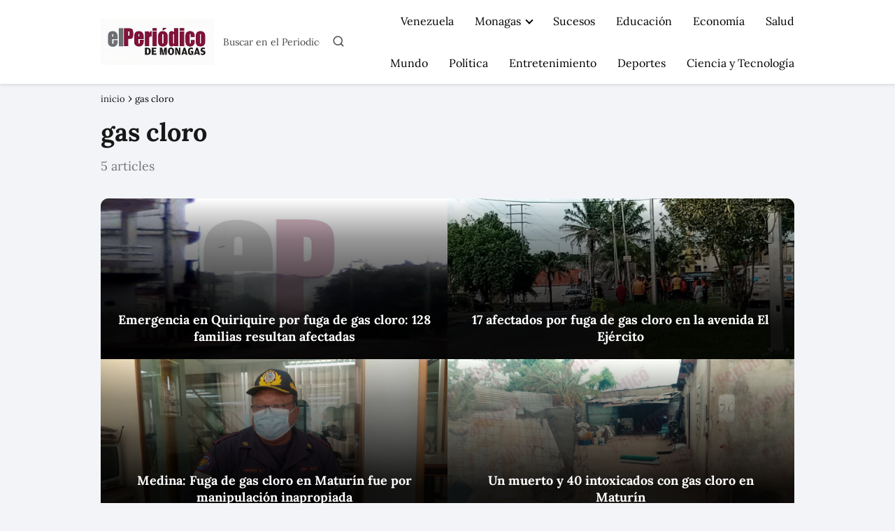

--- FILE ---
content_type: text/html; charset=UTF-8
request_url: https://elperiodicodemonagas.com.ve/tag/gas-cloro/
body_size: 15290
content:
<!DOCTYPE html><html lang="es" ><head><script data-no-optimize="1" type="09b64a0bce198e1defd3628e-text/javascript">var litespeed_docref=sessionStorage.getItem("litespeed_docref");litespeed_docref&&(Object.defineProperty(document,"referrer",{get:function(){return litespeed_docref}}),sessionStorage.removeItem("litespeed_docref"));</script> <meta charset="UTF-8"><meta name="viewport" content="width=device-width, initial-scale=1.0, maximum-scale=2.0"><meta name='robots' content='noindex, follow'/><title>gas cloro archivos - El Periódico de Monagas Noticias de Maturín Monagas Venezuela.</title><meta property="og:locale" content="es_ES"/><meta property="og:type" content="article"/><meta property="og:title" content="gas cloro archivos - El Periódico de Monagas Noticias de Maturín Monagas Venezuela."/><meta property="og:url" content="https://elperiodicodemonagas.com.ve/tag/gas-cloro/"/><meta property="og:site_name" content="El Periódico de Monagas Noticias de Maturín Monagas Venezuela."/><meta name="twitter:card" content="summary_large_image"/> <script type="application/ld+json" class="yoast-schema-graph">{"@context":"https://schema.org","@graph":[{"@type":"CollectionPage","@id":"https://elperiodicodemonagas.com.ve/tag/gas-cloro/","url":"https://elperiodicodemonagas.com.ve/tag/gas-cloro/","name":"gas cloro archivos - El Periódico de Monagas Noticias de Maturín Monagas Venezuela.","isPartOf":{"@id":"https://elperiodicodemonagas.com.ve/#website"},"primaryImageOfPage":{"@id":"https://elperiodicodemonagas.com.ve/tag/gas-cloro/#primaryimage"},"image":{"@id":"https://elperiodicodemonagas.com.ve/tag/gas-cloro/#primaryimage"},"thumbnailUrl":"https://elperiodicodemonagas.com.ve/wp-content/uploads/2022/10/quiriquire-.jpg","inLanguage":"es"},{"@type":"ImageObject","inLanguage":"es","@id":"https://elperiodicodemonagas.com.ve/tag/gas-cloro/#primaryimage","url":"https://elperiodicodemonagas.com.ve/wp-content/uploads/2022/10/quiriquire-.jpg","contentUrl":"https://elperiodicodemonagas.com.ve/wp-content/uploads/2022/10/quiriquire-.jpg","width":1200,"height":554},{"@type":"WebSite","@id":"https://elperiodicodemonagas.com.ve/#website","url":"https://elperiodicodemonagas.com.ve/","name":"El Periódico de Monagas Noticias de Maturín Monagas Venezuela.","description":"Últimas noticias sobre Noticias Recientes en elperiodicodemonagas.com.ve ✅ Últimas noticias, fotos e información sobre Noticias Reciente","publisher":{"@id":"https://elperiodicodemonagas.com.ve/#organization"},"potentialAction":[{"@type":"SearchAction","target":{"@type":"EntryPoint","urlTemplate":"https://elperiodicodemonagas.com.ve/?s={search_term_string}"},"query-input":{"@type":"PropertyValueSpecification","valueRequired":true,"valueName":"search_term_string"}}],"inLanguage":"es"},{"@type":"Organization","@id":"https://elperiodicodemonagas.com.ve/#organization","name":"El Periódico de Monagas","url":"https://elperiodicodemonagas.com.ve/","logo":{"@type":"ImageObject","inLanguage":"es","@id":"https://elperiodicodemonagas.com.ve/#/schema/logo/image/","url":"https://elperiodicodemonagas.com.ve/wp-content/uploads/2020/09/logo-oscuro.png","contentUrl":"https://elperiodicodemonagas.com.ve/wp-content/uploads/2020/09/logo-oscuro.png","width":368,"height":65,"caption":"El Periódico de Monagas"},"image":{"@id":"https://elperiodicodemonagas.com.ve/#/schema/logo/image/"}}]}</script> <link rel="alternate" type="application/rss+xml" title="El Periódico de Monagas Noticias de Maturín Monagas Venezuela. &raquo; Feed" href="https://elperiodicodemonagas.com.ve/feed/"/><link rel="alternate" type="application/rss+xml" title="El Periódico de Monagas Noticias de Maturín Monagas Venezuela. &raquo; Feed de los comentarios" href="https://elperiodicodemonagas.com.ve/comments/feed/"/><link rel="alternate" type="application/rss+xml" title="El Periódico de Monagas Noticias de Maturín Monagas Venezuela. &raquo; Etiqueta gas cloro del feed" href="https://elperiodicodemonagas.com.ve/tag/gas-cloro/feed/"/><style id='wp-img-auto-sizes-contain-inline-css' type='text/css'>img:is([sizes=auto i],[sizes^="auto," i]){contain-intrinsic-size:3000px 1500px}/*# sourceURL=wp-img-auto-sizes-contain-inline-css */</style><link data-optimized="2" rel="stylesheet" href="https://elperiodicodemonagas.com.ve/wp-content/litespeed/css/a2be74b143a898e394eb32c79ea1490c.css?ver=2fffb" /><style id='classic-theme-styles-inline-css' type='text/css'>/*! This file is auto-generated */.wp-block-button__link{color:#fff;background-color:#32373c;border-radius:9999px;box-shadow:none;text-decoration:none;padding:calc(.667em + 2px) calc(1.333em + 2px);font-size:1.125em}.wp-block-file__button{background:#32373c;color:#fff;text-decoration:none}/*# sourceURL=/wp-includes/css/classic-themes.min.css */</style><style id='asap-style-inline-css' type='text/css'>body {font-family: 'Lora', sans-serif !important;background: #F3F4F8;font-weight: 400 !important;}h1,h2,h3,h4,h5,h6 {font-family: 'Lora', sans-serif !important;font-weight: 700;line-height: 1.3;}h1 {color:#181818}h2,h5,h6{color:#181818}h3{color:#181818}h4{color:#181818}.home-categories .article-loop:hover h3,.home-categories .article-loop:hover p {color:#181818 !important;}.grid-container .grid-item h2 {font-family: 'Poppins', sans-serif !important;font-weight: 700;font-size: 25px !important;line-height: 1.3;}.design-3 .grid-container .grid-item h2,.design-3 .grid-container .grid-item h2 {font-size: 25px !important;}.home-categories h2 {font-family: 'Poppins', sans-serif !important;font-weight: 700;font-size: calc(25px - 4px) !important;line-height: 1.3;}.home-categories .featured-post h3 {font-family: 'Poppins', sans-serif !important;font-weight: 700 !important;font-size: 25px !important;line-height: 1.3;}.home-categories .article-loop h3,.home-categories .regular-post h3 {font-family: 'Poppins', sans-serif !important;font-weight: 300 !important;}.home-categories .regular-post h3 {font-size: calc(18px - 1px) !important;}.home-categories .article-loop h3,.design-3 .home-categories .regular-post h3 {font-size: 18px !important;}.article-loop p,.article-loop h2,.article-loop h3,.article-loop h4,.article-loop span.entry-title, .related-posts p,.last-post-sidebar p,.woocommerce-loop-product__title {font-family: 'Lora', sans-serif !important;font-size: 18px !important;font-weight: 400 !important;}.article-loop-featured p,.article-loop-featured h2,.article-loop-featured h3 {font-family: 'Lora', sans-serif !important;font-size: 18px !important;font-weight: bold !important;}.article-loop .show-extract p,.article-loop .show-extract span {font-family: 'Lora', sans-serif !important;font-weight: 400 !important;}.home-categories .content-area .show-extract p {font-size: calc(18px - 2px) !important;}a {color: #841439;}.the-content .post-index span,.des-category .post-index span {font-size:18px;}.the-content .post-index li,.the-content .post-index a,.des-category .post-index li,.des-category .post-index a,.comment-respond > p > span > a,.asap-pros-cons-title span,.asap-pros-cons ul li span,.woocommerce #reviews #comments ol.commentlist li .comment-text p,.woocommerce #review_form #respond p,.woocommerce .comment-reply-title,.woocommerce form .form-row label, .woocommerce-page form .form-row label {font-size: calc(18px - 2px);}.content-tags a,.tagcloud a {border:1px solid #841439;}.content-tags a:hover,.tagcloud a:hover {color: #84143999;}p,.the-content ul li,.the-content ol li,.content-wc ul li.content-wc ol li {color: #181818;font-size: 18px;line-height: 1.6;}.comment-author cite,.primary-sidebar ul li a,.woocommerce ul.products li.product .price,span.asap-author,.content-cluster .show-extract span,.home-categories h2 a {color: #181818;}.comment-body p,#commentform input,#commentform textarea{font-size: calc(18px - 2px);}.social-title,.primary-sidebar ul li a {font-size: calc(18px - 3px);}.breadcrumb a,.breadcrumb span,.woocommerce .woocommerce-breadcrumb {font-size: calc(18px - 5px);}.content-footer p,.content-footer li,.content-footer .widget-bottom-area,.search-header input:not([type=submit]):not([type=radio]):not([type=checkbox]):not([type=file]) {font-size: calc(18px - 4px) !important;}.search-header input:not([type=submit]):not([type=radio]):not([type=checkbox]):not([type=file]) {border:1px solid #00000026 !important;}h1 {font-size: 38px;}.archive .content-loop h1 {font-size: calc(38px - 2px);}.asap-hero h1 {font-size: 32px;}h2 {font-size: 32px;}h3 {font-size: 28px;}h4 {font-size: 23px;}.site-header,#cookiesbox {background: #ffffff;}.site-header-wc a span.count-number {border:1px solid #000000;}.content-footer {background: #841439;}.comment-respond > p,.area-comentarios ol > p,.error404 .content-loop p + p,.search .content-loop .search-home + p {border-bottom:1px solid #841439}.home-categories h2:after,.toc-rapida__item.is-active::before {background: #841439}.pagination a,.nav-links a,.woocommerce #respond input#submit,.woocommerce a.button, .woocommerce button.button,.woocommerce input.button,.woocommerce #respond input#submit.alt,.woocommerce a.button.alt,.woocommerce button.button.alt,.woocommerce input.button.alt,.wpcf7-form input.wpcf7-submit,.woocommerce-pagination .page-numbers a,.woocommerce-pagination .page-numbers span {background: #841439;color: #FFFFFF !important;}.woocommerce div.product .woocommerce-tabs ul.tabs li.active {border-bottom: 2px solid #841439;}.pagination a:hover,.nav-links a:hover,.woocommerce-pagination .page-numbers a:hover,.woocommerce-pagination .page-numbers span:hover {background: #841439B3;}.woocommerce-pagination .page-numbers .current {background: #F3F4F8;color: #181818 !important;}.article-loop a span.entry-title{color:#181818 !important;}.article-loop a:hover p,.article-loop a:hover h2,.article-loop a:hover h3,.article-loop a:hover span.entry-title,.home-categories-h2 h2 a:hover {color: #841439 !important;}.article-loop.custom-links a:hover span.entry-title,.asap-loop-horizontal .article-loop a:hover span.entry-title {color: #181818 !important;}#commentform input,#commentform textarea {border: 2px solid #841439;font-weight: 400 !important;}.content-loop,.content-loop-design {max-width: 1024px;}.site-header-content,.site-header-content-top {max-width: 1024px;}.content-footer {max-width: calc(1024px - 32px); }.content-footer-social {background: #8414391A;}.content-single {max-width: 1024px;}.content-page {max-width: 1024px;}.content-wc {max-width: 980px;}.reply a,.go-top {background: #841439;color: #FFFFFF;}.reply a {border: 2px solid #841439;}#commentform input[type=submit] {background: #841439;color: #FFFFFF;}.site-header a,header,header label,.site-name h1 {color: #000000;}.content-footer a,.content-footer p,.content-footer .widget-area,.content-footer .widget-content-footer-bottom {color: #000000;}header .line {background: #000000;}.site-logo img {max-width: 300px;width:100%;}.content-footer .logo-footer img {max-width: 160px;}.search-header {margin-left: 0px;}.primary-sidebar {width:300px;}p.sidebar-title {font-size:calc(18px + 1px);}.comment-respond > p,.area-comentarios ol > p,.asap-subtitle,.asap-subtitle p {font-size:calc(18px + 2px);}.popular-post-sidebar ol a {color:#181818;font-size:calc(18px - 2px);}.popular-post-sidebar ol li:before,.primary-sidebar div ul li:before {border-color: #841439;}.search-form input[type=submit] {background:#ffffff;}.search-form {border:2px solid #841439;}.sidebar-title:after {background:#841439;}.single-nav .nav-prev a:before, .single-nav .nav-next a:before {border-color:#841439;}.single-nav a {color:#181818;font-size:calc(18px - 3px);}.the-content .post-index {border-top:2px solid #841439;}.the-content .post-index #show-table {color:#841439;font-size: calc(18px - 3px);font-weight: 400;}.the-content .post-index .btn-show {font-size: calc(18px - 3px) !important;}.search-header form {width:200px;}.site-header .site-header-wc svg {stroke:#000000;}.item-featured {color:#dd3333;background:#e88330;}.item-new {color:#FFFFFF;background:#e83030;}.asap-style1.asap-popular ol li:before {border:1px solid #181818;}.asap-style2.asap-popular ol li:before {border:2px solid #841439;}.category-filters a.checked .checkbox {background-color: #841439; border-color: #841439;background-image: url('data:image/svg+xml;charset=UTF-8,<svg viewBox="0 0 16 16" fill="%23FFFFFF" xmlns="http://www.w3.org/2000/svg"><path d="M5.5 11.793l-3.646-3.647.708-.707L5.5 10.379l6.646-6.647.708.707-7.354 7.354z"/></svg>');}.category-filters a:hover .checkbox {border-color: #841439;}.design-2 .content-area.latest-post-container,.design-3 .regular-posts {grid-template-columns: repeat(2, 1fr);}.checkbox .check-table svg {stroke:#841439;}.content-area .article-loop-featured:nth-child(4),.content-cluster .article-loop-featured:nth-child(4){margin-bottom:3rem;}.article-content,#commentform input, #commentform textarea,.reply a,.woocommerce #respond input#submit, .woocommerce #respond input#submit.alt,.woocommerce-address-fields__field-wrapper input,.woocommerce-EditAccountForm input,.wpcf7-form input,.wpcf7-form textarea,.wpcf7-form input.wpcf7-submit,.grid-container .grid-item,.design-1 .featured-post-img,.design-1 .regular-post-img,.design-1 .lastest-post-img,.design-2 .featured-post-img,.design-2 .regular-post-img,.design-2 .lastest-post-img,.design-2 .grid-item,.design-2 .grid-item .grid-image-container,.design-2 .regular-post,.home.design-2.asap-box-design .article-loop,.design-3 .featured-post-img,.design-3 .regular-post-img,.design-3 .lastest-post-img {border-radius: 11px !important;}.pagination a, .pagination span, .nav-links a {border-radius:50%;min-width:2.5rem;}.reply a {padding:6px 8px !important;}.asap-icon,.asap-icon-single {border-radius:50%;}.asap-icon{margin-right:1px;padding:.6rem !important;}.content-footer-social {border-top-left-radius:11px;border-top-right-radius:11px;}.item-featured,.item-new,.average-rating-loop {border-radius:2px;}.content-item-category > span {border-top-left-radius: 3px;border-top-right-radius: 3px;}.woocommerce span.onsale,.woocommerce a.button,.woocommerce button.button, .woocommerce input.button, .woocommerce a.button.alt, .woocommerce button.button.alt, .woocommerce input.button.alt,.product-gallery-summary .quantity input,#add_payment_method table.cart input,.woocommerce-cart table.cart input, .woocommerce-checkout table.cart input,.woocommerce div.product form.cart .variations select {border-radius:2rem !important;}.search-home input {border-radius:2rem !important;padding: 0.875rem 1.25rem !important;}.search-home button.s-btn {margin-right:1.25rem !important;}#cookiesbox p,#cookiesbox a {color: #000000;}#cookiesbox button {background: #000000;color:#ffffff;}@media (max-width: 1050px) and (min-width:481px) {.article-loop-featured .article-image-featured {border-radius: 11px !important;}}@media (min-width:1050px) { #autocomplete-results {border-radius:3px;}ul.sub-menu,ul.sub-menu li {border-radius:11px;}.search-header input {border-radius:2rem !important;padding: 0 3 0 .85rem !important;}.search-header button.s-btn {width:2.65rem !important;}.site-header .asap-icon svg { stroke: #000000 !important;}.article-loop-featured:first-child .article-image-featured {border-top-left-radius:11px !important;}.article-loop-featured:nth-child(3) .article-image-featured {border-bottom-left-radius:11px !important;}.article-loop-featured:nth-child(2) .article-image-featured {border-top-right-radius:11px !important;}.article-loop-featured:nth-child(4) .article-image-featured {border-bottom-right-radius:11px !important;}.primary-sidebar .article-image-featured {border-radius:11px !important;}}@media (min-width:1050px) {.content-footer {border-top-left-radius:11px;border-top-right-radius:11px;}}.article-content {height:196px;}.content-thin .content-cluster .article-content {height:160px !important;}.last-post-sidebar .article-content {height: 140px;margin-bottom: 8px}.related-posts .article-content {height: 120px;}.asap-box-design .related-posts .article-content {min-height:120px !important;}.asap-box-design .content-thin .content-cluster .article-content {heigth:160px !important;min-height:160px !important;}@media (max-width:1050px) { .last-post-sidebar .article-content,.related-posts .article-content {height: 150px !important}}@media (max-width: 480px) {.article-content {height: 180px}}@media (min-width:480px){.asap-box-design .article-content:not(.asap-box-design .last-post-sidebar .article-content) {min-height:196px;}.asap-loop-horizontal .content-thin .asap-columns-1 .content-cluster .article-image,.asap-loop-horizontal .content-thin .asap-columns-1 .content-cluster .article-content {height:100% !important;}.asap-loop-horizontal .asap-columns-1 .article-image:not(.asap-loop-horizontal .last-post-sidebar .asap-columns-1 .article-image), .asap-loop-horizontal .asap-columns-1 .article-content:not(.asap-loop-horizontal .last-post-sidebar .asap-columns-1 .article-content) {height:100% !important;}.asap-loop-horizontal .asap-columns-2 .article-image,.asap-loop-horizontal .asap-columns-2 .article-content,.asap-loop-horizontal .content-thin .asap-columns-2 .content-cluster .article-image,.asap-loop-horizontal .content-thin .asap-columns-2 .content-cluster .article-content {min-height:140px !important;height:100% !important;}.asap-loop-horizontal .asap-columns-3 .article-image,.asap-loop-horizontal .asap-columns-3 .article-content,.asap-loop-horizontal .content-thin .asap-columns-3 .content-cluster .article-image,.asap-loop-horizontal .content-thin .asap-columns-3 .content-cluster .article-content {min-height:120px !important;height:100% !important;}.asap-loop-horizontal .asap-columns-4 .article-image,.asap-loop-horizontal .asap-columns-4 .article-content,.asap-loop-horizontal .content-thin .asap-columns-4 .content-cluster .article-image,.asap-loop-horizontal .content-thin .asap-columns-4.content-cluster .article-content {min-height:100px !important;height:100% !important;}.asap-loop-horizontal .asap-columns-5 .article-image,.asap-loop-horizontal .asap-columns-5 .article-content,.asap-loop-horizontal .content-thin .asap-columns-5 .content-cluster .article-image,.asap-loop-horizontal .content-thin .asap-columns-5 .content-cluster .article-content {min-height:90px !important;height:100% !important;}}.article-loop .article-image,.article-loop a p,.article-loop img,.article-image-featured,input,textarea,a { transition:all .2s; }.article-loop:hover .article-image,.article-loop:hover img{transform:scale(1.05) }@media(max-width: 480px) {h1, .archive .content-loop h1 {font-size: calc(38px - 8px);}.asap-hero h1 {font-size: calc(32px - 8px);}h2 {font-size: calc(32px - 4px);}h3 {font-size: calc(28px - 4px);}.article-loop-featured .article-image-featured {border-radius: 11px !important;}}@media(min-width:1050px) {.content-thin {width: calc(95% - 300px);}#menu>ul {font-size: calc(18px - 2px);} #menu ul .menu-item-has-children:after {border: solid #000000;border-width: 0 2px 2px 0;}}@media(max-width:1050px) {#menu ul li .sub-menu li a:hover { color:#841439 !important;}#menu ul>li ul>li>a{font-size: calc(18px - 2px);}} .asap-box-design .last-post-sidebar .article-content { min-height:140px;}.asap-box-design .last-post-sidebar .article-loop {margin-bottom:.85rem !important;} .asap-box-design .last-post-sidebar article:last-child { margin-bottom:2rem !important;}.the-content ul:not(#index-table) li::marker {color: #841439;}.the-content ol:not(.post-index ol) > li::before {content: counter(li);counter-increment: li;left: -1.5em;top: 65%;color:#FFFFFF;background: #841439;height: 1.4em;min-width: 1.22em;padding: 1px 1px 1px 2px;border-radius: 6px;border: 1px solid #841439;line-height: 1.5em;font-size: 22px;text-align: center;font-weight: normal;float: left !important;margin-right: 14px;margin-top: 8px;}.the-content ol:not(.post-index ol) {counter-reset: li;list-style: none;padding: 0;margin-bottom: 2rem;text-shadow: 0 1px 0 rgb(255 255 255 / 50%);}.the-content ol:not(.post-index ol) > li {position: relative;display: block;padding: 0.5rem 0 0;margin: 0.5rem 0 1rem !important;border-radius: 10px;text-decoration: none;margin-left: 2px;}.asap-date-loop {font-size: calc(18px - 5px) !important;text-align:center;}.asap-loop-horizontal .asap-date-loop {font-size: calc(18px - 5px) !important;text-align:left;}.asap-box-design .asap-box-container{flex-direction:column;justify-content:center;align-items: flex-start !important;}.asap-box-design .asap-date-loop:not(.asap-loop-horizontal .asap-date-loop){padding:1.25rem 0 0 0 !important;text-align:center !important;margin-top: 0;} .asap-box-design .asap-box-container p, .asap-box-design .asap-box-container>span, .asap-box-design .asap-box-container h2, .asap-box-design .asap-box-container h3 {padding-top:.5rem !important;}.content-cluster .article-loop p,.content-cluster .article-loop h2,.content-cluster .article-loop h3,.content-cluster .article-loop h4,.content-cluster .article-loop span.entry-title {text-align: left !important;margin-bottom:8px !important;padding:0 10px 0 0 !important;}.content-cluster .article-loop .show-extract p {font-size: calc(18px - 2px) !important;}@media (min-width:800px) {.content-cluster .article-loop {margin-bottom:1rem !important;}}.the-content h2:before,.the-content h2 span:before {margin-top: -70px;height: 70px; }.site-header {box-shadow: 0 1px 12px rgb(0 0 0 / 30%);}.content-footer .widget-area {padding-right:2rem;}footer {background: #841439;}.content-footer {padding:20px;}.content-footer p.widget-title {margin-bottom:10px;}.content-footer .logo-footer {width:100%;align-items:flex-start;}.content-footer-social {width: 100%;}.content-single,content-page {margin-bottom:2rem;}.content-footer-social > div {max-width: calc(1024px - 32px);margin:0 auto;}.content-footer .widget-bottom-area {margin-top:1.25rem;}.content-footer .widget-bottom-title {display: none;}@media (min-width:1050px) {.content-footer {padding:30px 0;}.content-footer .logo-footer {margin:0 1rem 0 0 !important;padding-right:2rem !important;}}@media (max-width:1050px) {.content-footer .logo-footer {margin:0 0 1rem 0 !important;}.content-footer .widget-area {margin-top:2rem !important;}} .asap-box-design .the-content .post-index { background:#F3F4F8 !important;}.asap-box-design .asap-user-comment-text {background:#F3F4F8;}.asap-box-design .asap-user-comment-text:before {border-bottom: 8px solid #F3F4F8;}@media(max-width:1050px){.content-cluster {padding: 0.5rem 0 0 !important;}}.asap-box-design .asap-show-desc .asap-box-container {flex-direction:column;justify-content:flex-start !important;align-items: flex-start !important;padding:1.5rem;}.asap-box-design .asap-show-desc .asap-box-container .show-extract span {margin-top:6px;margin-bottom:0 !important;}.asap-box-design .article-loop.asap-show-desc span.entry-title {text-align:left !important;padding:0 !important;margin-bottom: 8px !important;padding: 0 10px 0 0 !important;}.search-header input {background:#FFFFFF !important;}.search-header button.s-btn,.search-header input::placeholder {color: #484848 !important;opacity:1 !important;}.search-header button.s-btn:hover {opacity:.7 !important;}.search-header input:not([type=submit]):not([type=radio]):not([type=checkbox]):not([type=file]) {border-color: #FFFFFF !important;}@media(min-width:768px) {.design-1 .grid-container .grid-item.item-2 h2,.design-1 .grid-container .grid-item.item-4 h2 {font-size: calc(25px - 8px) !important;}}@media (max-width: 768px) {.woocommerce ul.products[class*="columns-"] li.product,.woocommerce-page ul.products[class*="columns-"] li.product {width: 50% !important;}}.asap-megamenu-overlay.asap-megamenu-dropdown .asap-megamenu-container {width: 100%;padding: 0;}@media (min-width: 1050px) {.asap-megamenu-overlay.asap-megamenu-dropdown .asap-megamenu-container {max-width: calc(1024px - 2rem) !important;width: calc(1024px - 2rem) !important;margin: 0 auto !important;}}.asap-megamenu-overlay.asap-megamenu-dropdown .asap-megamenu-header,.asap-megamenu-overlay.asap-megamenu-dropdown .asap-megamenu-content {padding-left: 1rem;padding-right: 1rem;}/*# sourceURL=asap-style-inline-css */</style><meta name="theme-color" content="#ffffff"><style>@font-face { font-family: "Lora"; font-style: normal; font-weight: 400; src: local(""), url("https://elperiodicodemonagas.com.ve/wp-content/themes/asap/assets/fonts/lora-400.woff2") format("woff2"), url("https://elperiodicodemonagas.com.ve/wp-content/themes/asap/assets/fonts/lora-400.woff") format("woff"); font-display: swap; } @font-face { font-family: "Lora"; font-style: normal; font-weight: 700; src: local(""), url("https://elperiodicodemonagas.com.ve/wp-content/themes/asap/assets/fonts/lora-700.woff2") format("woff2"), url("https://elperiodicodemonagas.com.ve/wp-content/themes/asap/assets/fonts/lora-700.woff") format("woff"); font-display: swap; } @font-face { font-family: "Poppins"; font-style: normal; font-weight: 300; src: local(""), url("https://elperiodicodemonagas.com.ve/wp-content/themes/asap/assets/fonts/poppins-300.woff2") format("woff2"), url("https://elperiodicodemonagas.com.ve/wp-content/themes/asap/assets/fonts/poppins-300.woff") format("woff"); font-display: swap; } @font-face { font-family: "Poppins"; font-style: normal; font-weight: 700; src: local(""), url("https://elperiodicodemonagas.com.ve/wp-content/themes/asap/assets/fonts/poppins-700.woff2") format("woff2"), url("https://elperiodicodemonagas.com.ve/wp-content/themes/asap/assets/fonts/poppins-700.woff") format("woff"); font-display: swap; }</style> <script type="application/ld+json">{"@context":"http:\/\/schema.org","@type":"Organization","name":"El Peri\u00f3dico de Monagas Noticias de Matur\u00edn Monagas Venezuela.","alternateName":"\u00daltimas noticias sobre Noticias Recientes en elperiodicodemonagas.com.ve \u2705 \u00daltimas noticias, fotos e informaci\u00f3n sobre Noticias Reciente","url":"https:\/\/elperiodicodemonagas.com.ve","logo":"https:\/\/elperiodicodemonagas.com.ve\/wp-content\/uploads\/2026\/01\/LOGO.png"}</script> <script type="application/ld+json">{"@context":"https:\/\/schema.org","@type":"WebSite","url":"https:\/\/elperiodicodemonagas.com.ve","potentialAction":{"@type":"SearchAction","target":{"@type":"EntryPoint","urlTemplate":"https:\/\/elperiodicodemonagas.com.ve\/?s={s}"},"query-input":"required name=s"}}</script> <script type="litespeed/javascript" data-src="https://www.googletagmanager.com/gtag/js?id=G-LT685LQ5Q8"></script><script type="litespeed/javascript">window.dataLayer=window.dataLayer||[];function gtag(){dataLayer.push(arguments)}gtag('js',new Date());gtag('config','G-LT685LQ5Q8')</script><script type="litespeed/javascript" data-src="https://pagead2.googlesyndication.com/pagead/js/adsbygoogle.js?client=ca-pub-3939736957160869" crossorigin="anonymous"></script><link rel="icon" href="https://elperiodicodemonagas.com.ve/wp-content/uploads/2025/04/cropped-jpg-32x32.jpg" sizes="32x32"/><link rel="icon" href="https://elperiodicodemonagas.com.ve/wp-content/uploads/2025/04/cropped-jpg-192x192.jpg" sizes="192x192"/><link rel="apple-touch-icon" href="https://elperiodicodemonagas.com.ve/wp-content/uploads/2025/04/cropped-jpg-180x180.jpg"/><meta name="msapplication-TileImage" content="https://elperiodicodemonagas.com.ve/wp-content/uploads/2025/04/cropped-jpg-270x270.jpg"/><style type="text/css" id="wp-custom-css">/* ========================================== SECCIÓN CLASIFICADOS (Blindado) ========================================== */#mng-section-wrap { width: 100% !important; margin: 20px 0 !important;}#mng-section-wrap .mng-grid { display: grid !important; grid-template-columns: repeat(auto-fit, minmax(220px, 1fr)) !important; gap: 20px !important;}#mng-section-wrap .mng-card { background: #ffffff !important; border-radius: 12px !important; padding: 25px !important; text-align: center !important; box-shadow: 0 4px 12px rgba(0,0,0,0.1) !important; border-top: 5px solid #ccc !important; transition: transform 0.3s ease !important;}#mng-section-wrap .mng-card:hover { transform: translateY(-8px) !important;}#mng-section-wrap .mng-emoji { font-size: 3rem !important; display: block !important; margin-bottom: 15px !important;}#mng-section-wrap .mng-card h3 { margin: 10px 0 !important; font-size: 1.4rem !important; color: #222 !important;}#mng-section-wrap .mng-btn { display: inline-block !important; margin-top: 15px !important; padding: 10px 20px !important; background-color: #0056b3 !important; color: #fff !important; text-decoration: none !important; border-radius: 6px !important; font-weight: bold !important;}/* Colores de las categorías */#mng-section-wrap .cat-empleos { border-top-color: #2ecc71 !important; }#mng-section-wrap .cat-inmuebles { border-top-color: #e67e22 !important; }#mng-section-wrap .cat-servicios { border-top-color: #3498db !important; }#mng-section-wrap .cat-compra { border-top-color: #9b59b6 !important; }#mng-section-wrap .cat-venta { border-top-color: #f1c40f !important; }#mng-section-wrap .cat-salud { border-top-color: #e74c3c !important; }/* ========================================== REPRODUCTOR RADIO (Blindado) ========================================== */#radio-p1045-box { background: radial-gradient(circle, #2a0508 0%, #000000 100%) !important; border-radius: 25px !important; padding: 30px !important; max-width: 360px !important; margin: 30px auto !important; text-align: center !important; box-shadow: 0 20px 40px rgba(0,0,0,0.5) !important;}#radio-p1045-box .live-tag { background: #8b1320 !important; color: #fff !important; padding: 5px 15px !important; border-radius: 20px !important; font-size: 11px !important; font-weight: bold !important; animation: pulse-mng 2s infinite !important;}#radio-p1045-box audio { width: 100% !important; margin-top: 20px !important; filter: invert(1) hue-rotate(160deg) !important;}@keyframes pulse-mng { 0% { opacity: 1; } 50% { opacity: 0.5; } 100% { opacity: 1; }}------------------------:root { --fb-bg: #f0f2f5; --fb-white: #ffffff; --fb-blue: #1877f2; /* Azul característico */ --fb-gray-text: #65676b; --fb-border: #ced0d4;}.feed-empleos { max-width: 600px; /* Ancho similar al muro de Facebook */ margin: 20px auto;}.post-empleo { background: var(--fb-white); border-radius: 8px; box-shadow: 0 1px 2px rgba(0, 0, 0, 0.1); padding: 12px 16px; margin-bottom: 16px; border: 1px solid var(--fb-border);}.post-header { display: flex; align-items: center; margin-bottom: 12px;}.post-avatar { width: 40px; height: 40px; background: var(--fb-blue); color: white; border-radius: 50%; display: flex; align-items: center; justify-content: center; font-weight: bold; margin-right: 10px;}.post-meta h3 { margin: 0 !important; font-size: 15px; color: #050505;}.post-time { font-size: 13px; color: var(--fb-gray-text);}.post-content { font-size: 15px; color: #050505; line-height: 1.4; margin-bottom: 15px;}.post-tags { margin-bottom: 12px;}.fb-tag { background: #e4e6eb; color: #050505; padding: 5px 10px; border-radius: 15px; font-size: 13px; font-weight: 600;}.post-footer { border-top: 1px solid #ebedf0; padding-top: 10px; display: flex; justify-content: center;}.btn-fb { color: var(--fb-blue); text-decoration: none; font-weight: 600; font-size: 14px; display: flex; align-items: center; gap: 5px; width: 100%; justify-content: center; padding: 8px; border-radius: 4px; transition: background 0.2s;}.btn-fb:hover { background: #f2f2f2;}</style><style id='global-styles-inline-css' type='text/css'>:root{--wp--preset--aspect-ratio--square: 1;--wp--preset--aspect-ratio--4-3: 4/3;--wp--preset--aspect-ratio--3-4: 3/4;--wp--preset--aspect-ratio--3-2: 3/2;--wp--preset--aspect-ratio--2-3: 2/3;--wp--preset--aspect-ratio--16-9: 16/9;--wp--preset--aspect-ratio--9-16: 9/16;--wp--preset--color--black: #000000;--wp--preset--color--cyan-bluish-gray: #abb8c3;--wp--preset--color--white: #ffffff;--wp--preset--color--pale-pink: #f78da7;--wp--preset--color--vivid-red: #cf2e2e;--wp--preset--color--luminous-vivid-orange: #ff6900;--wp--preset--color--luminous-vivid-amber: #fcb900;--wp--preset--color--light-green-cyan: #7bdcb5;--wp--preset--color--vivid-green-cyan: #00d084;--wp--preset--color--pale-cyan-blue: #8ed1fc;--wp--preset--color--vivid-cyan-blue: #0693e3;--wp--preset--color--vivid-purple: #9b51e0;--wp--preset--gradient--vivid-cyan-blue-to-vivid-purple: linear-gradient(135deg,rgb(6,147,227) 0%,rgb(155,81,224) 100%);--wp--preset--gradient--light-green-cyan-to-vivid-green-cyan: linear-gradient(135deg,rgb(122,220,180) 0%,rgb(0,208,130) 100%);--wp--preset--gradient--luminous-vivid-amber-to-luminous-vivid-orange: linear-gradient(135deg,rgb(252,185,0) 0%,rgb(255,105,0) 100%);--wp--preset--gradient--luminous-vivid-orange-to-vivid-red: linear-gradient(135deg,rgb(255,105,0) 0%,rgb(207,46,46) 100%);--wp--preset--gradient--very-light-gray-to-cyan-bluish-gray: linear-gradient(135deg,rgb(238,238,238) 0%,rgb(169,184,195) 100%);--wp--preset--gradient--cool-to-warm-spectrum: linear-gradient(135deg,rgb(74,234,220) 0%,rgb(151,120,209) 20%,rgb(207,42,186) 40%,rgb(238,44,130) 60%,rgb(251,105,98) 80%,rgb(254,248,76) 100%);--wp--preset--gradient--blush-light-purple: linear-gradient(135deg,rgb(255,206,236) 0%,rgb(152,150,240) 100%);--wp--preset--gradient--blush-bordeaux: linear-gradient(135deg,rgb(254,205,165) 0%,rgb(254,45,45) 50%,rgb(107,0,62) 100%);--wp--preset--gradient--luminous-dusk: linear-gradient(135deg,rgb(255,203,112) 0%,rgb(199,81,192) 50%,rgb(65,88,208) 100%);--wp--preset--gradient--pale-ocean: linear-gradient(135deg,rgb(255,245,203) 0%,rgb(182,227,212) 50%,rgb(51,167,181) 100%);--wp--preset--gradient--electric-grass: linear-gradient(135deg,rgb(202,248,128) 0%,rgb(113,206,126) 100%);--wp--preset--gradient--midnight: linear-gradient(135deg,rgb(2,3,129) 0%,rgb(40,116,252) 100%);--wp--preset--font-size--small: 13px;--wp--preset--font-size--medium: 20px;--wp--preset--font-size--large: 36px;--wp--preset--font-size--x-large: 42px;--wp--preset--spacing--20: 0.44rem;--wp--preset--spacing--30: 0.67rem;--wp--preset--spacing--40: 1rem;--wp--preset--spacing--50: 1.5rem;--wp--preset--spacing--60: 2.25rem;--wp--preset--spacing--70: 3.38rem;--wp--preset--spacing--80: 5.06rem;--wp--preset--shadow--natural: 6px 6px 9px rgba(0, 0, 0, 0.2);--wp--preset--shadow--deep: 12px 12px 50px rgba(0, 0, 0, 0.4);--wp--preset--shadow--sharp: 6px 6px 0px rgba(0, 0, 0, 0.2);--wp--preset--shadow--outlined: 6px 6px 0px -3px rgb(255, 255, 255), 6px 6px rgb(0, 0, 0);--wp--preset--shadow--crisp: 6px 6px 0px rgb(0, 0, 0);}:where(.is-layout-flex){gap: 0.5em;}:where(.is-layout-grid){gap: 0.5em;}body .is-layout-flex{display: flex;}.is-layout-flex{flex-wrap: wrap;align-items: center;}.is-layout-flex > :is(*, div){margin: 0;}body .is-layout-grid{display: grid;}.is-layout-grid > :is(*, div){margin: 0;}:where(.wp-block-columns.is-layout-flex){gap: 2em;}:where(.wp-block-columns.is-layout-grid){gap: 2em;}:where(.wp-block-post-template.is-layout-flex){gap: 1.25em;}:where(.wp-block-post-template.is-layout-grid){gap: 1.25em;}.has-black-color{color: var(--wp--preset--color--black) !important;}.has-cyan-bluish-gray-color{color: var(--wp--preset--color--cyan-bluish-gray) !important;}.has-white-color{color: var(--wp--preset--color--white) !important;}.has-pale-pink-color{color: var(--wp--preset--color--pale-pink) !important;}.has-vivid-red-color{color: var(--wp--preset--color--vivid-red) !important;}.has-luminous-vivid-orange-color{color: var(--wp--preset--color--luminous-vivid-orange) !important;}.has-luminous-vivid-amber-color{color: var(--wp--preset--color--luminous-vivid-amber) !important;}.has-light-green-cyan-color{color: var(--wp--preset--color--light-green-cyan) !important;}.has-vivid-green-cyan-color{color: var(--wp--preset--color--vivid-green-cyan) !important;}.has-pale-cyan-blue-color{color: var(--wp--preset--color--pale-cyan-blue) !important;}.has-vivid-cyan-blue-color{color: var(--wp--preset--color--vivid-cyan-blue) !important;}.has-vivid-purple-color{color: var(--wp--preset--color--vivid-purple) !important;}.has-black-background-color{background-color: var(--wp--preset--color--black) !important;}.has-cyan-bluish-gray-background-color{background-color: var(--wp--preset--color--cyan-bluish-gray) !important;}.has-white-background-color{background-color: var(--wp--preset--color--white) !important;}.has-pale-pink-background-color{background-color: var(--wp--preset--color--pale-pink) !important;}.has-vivid-red-background-color{background-color: var(--wp--preset--color--vivid-red) !important;}.has-luminous-vivid-orange-background-color{background-color: var(--wp--preset--color--luminous-vivid-orange) !important;}.has-luminous-vivid-amber-background-color{background-color: var(--wp--preset--color--luminous-vivid-amber) !important;}.has-light-green-cyan-background-color{background-color: var(--wp--preset--color--light-green-cyan) !important;}.has-vivid-green-cyan-background-color{background-color: var(--wp--preset--color--vivid-green-cyan) !important;}.has-pale-cyan-blue-background-color{background-color: var(--wp--preset--color--pale-cyan-blue) !important;}.has-vivid-cyan-blue-background-color{background-color: var(--wp--preset--color--vivid-cyan-blue) !important;}.has-vivid-purple-background-color{background-color: var(--wp--preset--color--vivid-purple) !important;}.has-black-border-color{border-color: var(--wp--preset--color--black) !important;}.has-cyan-bluish-gray-border-color{border-color: var(--wp--preset--color--cyan-bluish-gray) !important;}.has-white-border-color{border-color: var(--wp--preset--color--white) !important;}.has-pale-pink-border-color{border-color: var(--wp--preset--color--pale-pink) !important;}.has-vivid-red-border-color{border-color: var(--wp--preset--color--vivid-red) !important;}.has-luminous-vivid-orange-border-color{border-color: var(--wp--preset--color--luminous-vivid-orange) !important;}.has-luminous-vivid-amber-border-color{border-color: var(--wp--preset--color--luminous-vivid-amber) !important;}.has-light-green-cyan-border-color{border-color: var(--wp--preset--color--light-green-cyan) !important;}.has-vivid-green-cyan-border-color{border-color: var(--wp--preset--color--vivid-green-cyan) !important;}.has-pale-cyan-blue-border-color{border-color: var(--wp--preset--color--pale-cyan-blue) !important;}.has-vivid-cyan-blue-border-color{border-color: var(--wp--preset--color--vivid-cyan-blue) !important;}.has-vivid-purple-border-color{border-color: var(--wp--preset--color--vivid-purple) !important;}.has-vivid-cyan-blue-to-vivid-purple-gradient-background{background: var(--wp--preset--gradient--vivid-cyan-blue-to-vivid-purple) !important;}.has-light-green-cyan-to-vivid-green-cyan-gradient-background{background: var(--wp--preset--gradient--light-green-cyan-to-vivid-green-cyan) !important;}.has-luminous-vivid-amber-to-luminous-vivid-orange-gradient-background{background: var(--wp--preset--gradient--luminous-vivid-amber-to-luminous-vivid-orange) !important;}.has-luminous-vivid-orange-to-vivid-red-gradient-background{background: var(--wp--preset--gradient--luminous-vivid-orange-to-vivid-red) !important;}.has-very-light-gray-to-cyan-bluish-gray-gradient-background{background: var(--wp--preset--gradient--very-light-gray-to-cyan-bluish-gray) !important;}.has-cool-to-warm-spectrum-gradient-background{background: var(--wp--preset--gradient--cool-to-warm-spectrum) !important;}.has-blush-light-purple-gradient-background{background: var(--wp--preset--gradient--blush-light-purple) !important;}.has-blush-bordeaux-gradient-background{background: var(--wp--preset--gradient--blush-bordeaux) !important;}.has-luminous-dusk-gradient-background{background: var(--wp--preset--gradient--luminous-dusk) !important;}.has-pale-ocean-gradient-background{background: var(--wp--preset--gradient--pale-ocean) !important;}.has-electric-grass-gradient-background{background: var(--wp--preset--gradient--electric-grass) !important;}.has-midnight-gradient-background{background: var(--wp--preset--gradient--midnight) !important;}.has-small-font-size{font-size: var(--wp--preset--font-size--small) !important;}.has-medium-font-size{font-size: var(--wp--preset--font-size--medium) !important;}.has-large-font-size{font-size: var(--wp--preset--font-size--large) !important;}.has-x-large-font-size{font-size: var(--wp--preset--font-size--x-large) !important;}
/*# sourceURL=global-styles-inline-css */</style><link rel='stylesheet' id='awesome-styles-css' href='https://cdnjs.cloudflare.com/ajax/libs/font-awesome/5.14.0/css/all.min.css?ver=6.9' type='text/css' media='all' /></head><body data-rsssl=1 class="archive tag-gas-cloro tag-7428 wp-theme-asap asap-box-design"><header class="site-header"><div class="site-header-content"><div class="site-logo"><a href="https://elperiodicodemonagas.com.ve/" class="custom-logo-link" rel="home"><img data-lazyloaded="1" src="[data-uri]" width="2434" height="999" data-src="https://elperiodicodemonagas.com.ve/wp-content/uploads/2026/01/LOGO.png" class="custom-logo" alt="El Periódico de Monagas Noticias de Maturín Monagas Venezuela." decoding="async" fetchpriority="high"/></a></div><div class="search-header"><form action="https://elperiodicodemonagas.com.ve/" method="get"> <input autocomplete="off" id="search-header" placeholder="Buscar en el Periodico" name="s" required> <button class="s-btn" type="submit" aria-label="Buscar"> <svg xmlns="http://www.w3.org/2000/svg" viewBox="0 0 24 24"> <circle cx="11" cy="11" r="8"></circle> <line x1="21" y1="21" x2="16.65" y2="16.65"></line> </svg> </button></form><div id="autocomplete-results"><ul id="results-list"></ul><div id="view-all-results" style="display: none;"> <a href="#" id="view-all-link" class="view-all-button">View all results</a></div></div></div><div> <input type="checkbox" id="btn-menu"/> <label id="nav-icon" for="btn-menu"><div class="circle nav-icon"> <span class="line top"></span> <span class="line middle"></span> <span class="line bottom"></span></div> </label><nav id="menu" itemscope="itemscope" itemtype="http://schema.org/SiteNavigationElement" role="navigation" ><div class="search-responsive"><form action="https://elperiodicodemonagas.com.ve/" method="get"> <input autocomplete="off" id="search-menu" placeholder="Buscar en el Periodico" name="s" required> <button class="s-btn" type="submit" aria-label="Search"> <svg xmlns="http://www.w3.org/2000/svg" viewBox="0 0 24 24"> <circle cx="11" cy="11" r="8"></circle> <line x1="21" y1="21" x2="16.65" y2="16.65"></line> </svg> </button></form></div><ul id="menu-menu-principal" class="header-menu"><li id="menu-item-274" class="menu-item menu-item-type-taxonomy menu-item-object-category menu-item-274"><a href="https://elperiodicodemonagas.com.ve/venezuela/" itemprop="url">Venezuela</a></li><li id="menu-item-229" class="menu-item menu-item-type-taxonomy menu-item-object-category menu-item-has-children menu-item-229"><a href="https://elperiodicodemonagas.com.ve/monagas/" itemprop="url">Monagas</a><ul class="sub-menu"><li id="menu-item-228" class="menu-item menu-item-type-taxonomy menu-item-object-category menu-item-228"><a href="https://elperiodicodemonagas.com.ve/monagas/maturin/" itemprop="url">Maturín</a></li></ul></li><li id="menu-item-233" class="menu-item menu-item-type-taxonomy menu-item-object-category menu-item-233"><a href="https://elperiodicodemonagas.com.ve/sucesos/" itemprop="url">Sucesos</a></li><li id="menu-item-10755" class="menu-item menu-item-type-taxonomy menu-item-object-category menu-item-10755"><a href="https://elperiodicodemonagas.com.ve/educacion/" itemprop="url">Educación</a></li><li id="menu-item-226" class="menu-item menu-item-type-taxonomy menu-item-object-category menu-item-226"><a href="https://elperiodicodemonagas.com.ve/economia/" itemprop="url">Economía</a></li><li id="menu-item-10756" class="menu-item menu-item-type-taxonomy menu-item-object-category menu-item-10756"><a href="https://elperiodicodemonagas.com.ve/salud/" itemprop="url">Salud</a></li><li id="menu-item-230" class="menu-item menu-item-type-taxonomy menu-item-object-category menu-item-230"><a href="https://elperiodicodemonagas.com.ve/mundo/" itemprop="url">Mundo</a></li><li id="menu-item-231" class="menu-item menu-item-type-taxonomy menu-item-object-category menu-item-231"><a href="https://elperiodicodemonagas.com.ve/politica/" itemprop="url">Política</a></li><li id="menu-item-227" class="menu-item menu-item-type-taxonomy menu-item-object-category menu-item-227"><a href="https://elperiodicodemonagas.com.ve/entretenimiento/" itemprop="url">Entretenimiento</a></li><li id="menu-item-1733" class="menu-item menu-item-type-taxonomy menu-item-object-category menu-item-1733"><a href="https://elperiodicodemonagas.com.ve/deportes/" itemprop="url">Deportes</a></li><li id="menu-item-224" class="menu-item menu-item-type-taxonomy menu-item-object-category menu-item-224"><a href="https://elperiodicodemonagas.com.ve/ciencia-y-tecnologia/" itemprop="url">Ciencia y Tecnología</a></li></ul></nav></div></div></header><main class="content-loop"><div role="navigation" aria-label="Breadcrumbs" class="breadcrumb-trail breadcrumbs" itemprop="breadcrumb"><ul class="breadcrumb" itemscope itemtype="http://schema.org/BreadcrumbList"><meta name="numberOfItems" content="2"/><meta name="itemListOrder" content="Ascending"/><li itemprop="itemListElement" itemscope itemtype="http://schema.org/ListItem" class="trail-item trail-begin"><a href="https://elperiodicodemonagas.com.ve/" rel="home" itemprop="item"><span itemprop="name">inicio</span></a><meta itemprop="position" content="1"/></li><li itemprop="itemListElement" itemscope itemtype="http://schema.org/ListItem" class="trail-item trail-end"><span itemprop="name">gas cloro</span><meta itemprop="position" content="2"/></li></ul></div><h1>gas cloro</h1><p class="category-post-count">5 articles</p><section class="content-area"><article class="article-loop-featured asap-columns-2"> <a href="https://elperiodicodemonagas.com.ve/sucesos/emergencia-en-quiriquire-por-fuga-de-gas-cloro-128-familias-resultan-afectadas/" rel="bookmark"><div style="background-image: url('https://elperiodicodemonagas.com.ve/wp-content/uploads/2022/10/quiriquire-.jpg');" class="article-image-featured"><p class="entry-title">Emergencia en Quiriquire por fuga de gas cloro: 128 familias resultan afectadas</p></div> </a></article><article class="article-loop-featured asap-columns-2"> <a href="https://elperiodicodemonagas.com.ve/sucesos/17-afectados-por-fuga-de-gas-cloro-en-la-avenida-el-ejercito/" rel="bookmark"><div style="background-image: url('https://elperiodicodemonagas.com.ve/wp-content/uploads/2022/06/fuga-gas-cloro.jpg');" class="article-image-featured"><p class="entry-title">17 afectados por fuga de gas cloro en la avenida El Ejército</p></div> </a></article><article class="article-loop-featured asap-columns-2"> <a href="https://elperiodicodemonagas.com.ve/sucesos/medina-fuga-de-gas-cloro-en-maturin-fue-por-manipulacion-inapropiada/" rel="bookmark"><div style="background-image: url('https://elperiodicodemonagas.com.ve/wp-content/uploads/2022/04/jefe-bomberos-monagas-.jpg');" class="article-image-featured"><p class="entry-title">Medina: Fuga de gas cloro en Maturín fue por manipulación inapropiada</p></div> </a></article><article class="article-loop-featured asap-columns-2"> <a href="https://elperiodicodemonagas.com.ve/sucesos/un-muerto-y-40-intoxicados-con-gas-cloro-en-maturin/" rel="bookmark"><div style="background-image: url('https://elperiodicodemonagas.com.ve/wp-content/uploads/2022/04/gas-cloro.jpg');" class="article-image-featured"><p class="entry-title">Un muerto y 40 intoxicados con gas cloro en Maturín</p></div> </a></article><article class="article-loop asap-columns-2"> <a href="https://elperiodicodemonagas.com.ve/sucesos/ingresa-al-hospital-central-con-sintomas-de-intoxicacion/" rel="bookmark"><div class="article-content"><div class="content-item-category"> <span>Sucesos</span></div><div style="background-image: url('https://elperiodicodemonagas.com.ve/wp-content/uploads/2021/05/emergencia-2.jpg');" class="article-image"></div></div><div class="asap-box-container"> <span class="asap-date-loop">25/05/2021</span><p class="entry-title">Ingresa al Hospital Central con síntomas de intoxicación</p></div> </a></article></section></main><footer><div class="content-footer"><div class="widget-content-footer"><div class="widget-area"><p class="widget-title">CORPORACIÓN EL PERIODICO DE MONAGAS 104.5</p><div class="textwidget"></div></div></div></div></footer> <script type="litespeed/javascript" data-src="https://elperiodicodemonagas.com.ve/wp-includes/js/jquery/jquery.min.js" id="jquery-core-js"></script><script id="asap-search-autocomplete-js-extra" type="litespeed/javascript">var asap_vars={"siteUrl":"https://elperiodicodemonagas.com.ve","ajaxurl":"https://elperiodicodemonagas.com.ve/wp-admin/admin-ajax.php"}</script><script id="newsletter-js-extra" type="litespeed/javascript">var newsletter_data={"action_url":"https://elperiodicodemonagas.com.ve/wp-admin/admin-ajax.php"}</script><script type="speculationrules">{"prefetch":[{"source":"document","where":{"and":[{"href_matches":"/*"},{"not":{"href_matches":["/wp-*.php","/wp-admin/*","/wp-content/uploads/*","/wp-content/*","/wp-content/plugins/*","/wp-content/themes/asap/*","/*\\?(.+)"]}},{"not":{"selector_matches":"a[rel~=\"nofollow\"]"}},{"not":{"selector_matches":".no-prefetch, .no-prefetch a"}}]},"eagerness":"conservative"}]}</script> <script type="litespeed/javascript">(function(){try{</script> <script data-no-optimize="1" type="09b64a0bce198e1defd3628e-text/javascript">window.lazyLoadOptions=Object.assign({},{threshold:300},window.lazyLoadOptions||{});!function(t,e){"object"==typeof exports&&"undefined"!=typeof module?module.exports=e():"function"==typeof define&&define.amd?define(e):(t="undefined"!=typeof globalThis?globalThis:t||self).LazyLoad=e()}(this,function(){"use strict";function e(){return(e=Object.assign||function(t){for(var e=1;e<arguments.length;e++){var n,a=arguments[e];for(n in a)Object.prototype.hasOwnProperty.call(a,n)&&(t[n]=a[n])}return t}).apply(this,arguments)}function o(t){return e({},at,t)}function l(t,e){return t.getAttribute(gt+e)}function c(t){return l(t,vt)}function s(t,e){return function(t,e,n){e=gt+e;null!==n?t.setAttribute(e,n):t.removeAttribute(e)}(t,vt,e)}function i(t){return s(t,null),0}function r(t){return null===c(t)}function u(t){return c(t)===_t}function d(t,e,n,a){t&&(void 0===a?void 0===n?t(e):t(e,n):t(e,n,a))}function f(t,e){et?t.classList.add(e):t.className+=(t.className?" ":"")+e}function _(t,e){et?t.classList.remove(e):t.className=t.className.replace(new RegExp("(^|\\s+)"+e+"(\\s+|$)")," ").replace(/^\s+/,"").replace(/\s+$/,"")}function g(t){return t.llTempImage}function v(t,e){!e||(e=e._observer)&&e.unobserve(t)}function b(t,e){t&&(t.loadingCount+=e)}function p(t,e){t&&(t.toLoadCount=e)}function n(t){for(var e,n=[],a=0;e=t.children[a];a+=1)"SOURCE"===e.tagName&&n.push(e);return n}function h(t,e){(t=t.parentNode)&&"PICTURE"===t.tagName&&n(t).forEach(e)}function a(t,e){n(t).forEach(e)}function m(t){return!!t[lt]}function E(t){return t[lt]}function I(t){return delete t[lt]}function y(e,t){var n;m(e)||(n={},t.forEach(function(t){n[t]=e.getAttribute(t)}),e[lt]=n)}function L(a,t){var o;m(a)&&(o=E(a),t.forEach(function(t){var e,n;e=a,(t=o[n=t])?e.setAttribute(n,t):e.removeAttribute(n)}))}function k(t,e,n){f(t,e.class_loading),s(t,st),n&&(b(n,1),d(e.callback_loading,t,n))}function A(t,e,n){n&&t.setAttribute(e,n)}function O(t,e){A(t,rt,l(t,e.data_sizes)),A(t,it,l(t,e.data_srcset)),A(t,ot,l(t,e.data_src))}function w(t,e,n){var a=l(t,e.data_bg_multi),o=l(t,e.data_bg_multi_hidpi);(a=nt&&o?o:a)&&(t.style.backgroundImage=a,n=n,f(t=t,(e=e).class_applied),s(t,dt),n&&(e.unobserve_completed&&v(t,e),d(e.callback_applied,t,n)))}function x(t,e){!e||0<e.loadingCount||0<e.toLoadCount||d(t.callback_finish,e)}function M(t,e,n){t.addEventListener(e,n),t.llEvLisnrs[e]=n}function N(t){return!!t.llEvLisnrs}function z(t){if(N(t)){var e,n,a=t.llEvLisnrs;for(e in a){var o=a[e];n=e,o=o,t.removeEventListener(n,o)}delete t.llEvLisnrs}}function C(t,e,n){var a;delete t.llTempImage,b(n,-1),(a=n)&&--a.toLoadCount,_(t,e.class_loading),e.unobserve_completed&&v(t,n)}function R(i,r,c){var l=g(i)||i;N(l)||function(t,e,n){N(t)||(t.llEvLisnrs={});var a="VIDEO"===t.tagName?"loadeddata":"load";M(t,a,e),M(t,"error",n)}(l,function(t){var e,n,a,o;n=r,a=c,o=u(e=i),C(e,n,a),f(e,n.class_loaded),s(e,ut),d(n.callback_loaded,e,a),o||x(n,a),z(l)},function(t){var e,n,a,o;n=r,a=c,o=u(e=i),C(e,n,a),f(e,n.class_error),s(e,ft),d(n.callback_error,e,a),o||x(n,a),z(l)})}function T(t,e,n){var a,o,i,r,c;t.llTempImage=document.createElement("IMG"),R(t,e,n),m(c=t)||(c[lt]={backgroundImage:c.style.backgroundImage}),i=n,r=l(a=t,(o=e).data_bg),c=l(a,o.data_bg_hidpi),(r=nt&&c?c:r)&&(a.style.backgroundImage='url("'.concat(r,'")'),g(a).setAttribute(ot,r),k(a,o,i)),w(t,e,n)}function G(t,e,n){var a;R(t,e,n),a=e,e=n,(t=Et[(n=t).tagName])&&(t(n,a),k(n,a,e))}function D(t,e,n){var a;a=t,(-1<It.indexOf(a.tagName)?G:T)(t,e,n)}function S(t,e,n){var a;t.setAttribute("loading","lazy"),R(t,e,n),a=e,(e=Et[(n=t).tagName])&&e(n,a),s(t,_t)}function V(t){t.removeAttribute(ot),t.removeAttribute(it),t.removeAttribute(rt)}function j(t){h(t,function(t){L(t,mt)}),L(t,mt)}function F(t){var e;(e=yt[t.tagName])?e(t):m(e=t)&&(t=E(e),e.style.backgroundImage=t.backgroundImage)}function P(t,e){var n;F(t),n=e,r(e=t)||u(e)||(_(e,n.class_entered),_(e,n.class_exited),_(e,n.class_applied),_(e,n.class_loading),_(e,n.class_loaded),_(e,n.class_error)),i(t),I(t)}function U(t,e,n,a){var o;n.cancel_on_exit&&(c(t)!==st||"IMG"===t.tagName&&(z(t),h(o=t,function(t){V(t)}),V(o),j(t),_(t,n.class_loading),b(a,-1),i(t),d(n.callback_cancel,t,e,a)))}function $(t,e,n,a){var o,i,r=(i=t,0<=bt.indexOf(c(i)));s(t,"entered"),f(t,n.class_entered),_(t,n.class_exited),o=t,i=a,n.unobserve_entered&&v(o,i),d(n.callback_enter,t,e,a),r||D(t,n,a)}function q(t){return t.use_native&&"loading"in HTMLImageElement.prototype}function H(t,o,i){t.forEach(function(t){return(a=t).isIntersecting||0<a.intersectionRatio?$(t.target,t,o,i):(e=t.target,n=t,a=o,t=i,void(r(e)||(f(e,a.class_exited),U(e,n,a,t),d(a.callback_exit,e,n,t))));var e,n,a})}function B(e,n){var t;tt&&!q(e)&&(n._observer=new IntersectionObserver(function(t){H(t,e,n)},{root:(t=e).container===document?null:t.container,rootMargin:t.thresholds||t.threshold+"px"}))}function J(t){return Array.prototype.slice.call(t)}function K(t){return t.container.querySelectorAll(t.elements_selector)}function Q(t){return c(t)===ft}function W(t,e){return e=t||K(e),J(e).filter(r)}function X(e,t){var n;(n=K(e),J(n).filter(Q)).forEach(function(t){_(t,e.class_error),i(t)}),t.update()}function t(t,e){var n,a,t=o(t);this._settings=t,this.loadingCount=0,B(t,this),n=t,a=this,Y&&window.addEventListener("online",function(){X(n,a)}),this.update(e)}var Y="undefined"!=typeof window,Z=Y&&!("onscroll"in window)||"undefined"!=typeof navigator&&/(gle|ing|ro)bot|crawl|spider/i.test(navigator.userAgent),tt=Y&&"IntersectionObserver"in window,et=Y&&"classList"in document.createElement("p"),nt=Y&&1<window.devicePixelRatio,at={elements_selector:".lazy",container:Z||Y?document:null,threshold:300,thresholds:null,data_src:"src",data_srcset:"srcset",data_sizes:"sizes",data_bg:"bg",data_bg_hidpi:"bg-hidpi",data_bg_multi:"bg-multi",data_bg_multi_hidpi:"bg-multi-hidpi",data_poster:"poster",class_applied:"applied",class_loading:"litespeed-loading",class_loaded:"litespeed-loaded",class_error:"error",class_entered:"entered",class_exited:"exited",unobserve_completed:!0,unobserve_entered:!1,cancel_on_exit:!0,callback_enter:null,callback_exit:null,callback_applied:null,callback_loading:null,callback_loaded:null,callback_error:null,callback_finish:null,callback_cancel:null,use_native:!1},ot="src",it="srcset",rt="sizes",ct="poster",lt="llOriginalAttrs",st="loading",ut="loaded",dt="applied",ft="error",_t="native",gt="data-",vt="ll-status",bt=[st,ut,dt,ft],pt=[ot],ht=[ot,ct],mt=[ot,it,rt],Et={IMG:function(t,e){h(t,function(t){y(t,mt),O(t,e)}),y(t,mt),O(t,e)},IFRAME:function(t,e){y(t,pt),A(t,ot,l(t,e.data_src))},VIDEO:function(t,e){a(t,function(t){y(t,pt),A(t,ot,l(t,e.data_src))}),y(t,ht),A(t,ct,l(t,e.data_poster)),A(t,ot,l(t,e.data_src)),t.load()}},It=["IMG","IFRAME","VIDEO"],yt={IMG:j,IFRAME:function(t){L(t,pt)},VIDEO:function(t){a(t,function(t){L(t,pt)}),L(t,ht),t.load()}},Lt=["IMG","IFRAME","VIDEO"];return t.prototype={update:function(t){var e,n,a,o=this._settings,i=W(t,o);{if(p(this,i.length),!Z&&tt)return q(o)?(e=o,n=this,i.forEach(function(t){-1!==Lt.indexOf(t.tagName)&&S(t,e,n)}),void p(n,0)):(t=this._observer,o=i,t.disconnect(),a=t,void o.forEach(function(t){a.observe(t)}));this.loadAll(i)}},destroy:function(){this._observer&&this._observer.disconnect(),K(this._settings).forEach(function(t){I(t)}),delete this._observer,delete this._settings,delete this.loadingCount,delete this.toLoadCount},loadAll:function(t){var e=this,n=this._settings;W(t,n).forEach(function(t){v(t,e),D(t,n,e)})},restoreAll:function(){var e=this._settings;K(e).forEach(function(t){P(t,e)})}},t.load=function(t,e){e=o(e);D(t,e)},t.resetStatus=function(t){i(t)},t}),function(t,e){"use strict";function n(){e.body.classList.add("litespeed_lazyloaded")}function a(){console.log("[LiteSpeed] Start Lazy Load"),o=new LazyLoad(Object.assign({},t.lazyLoadOptions||{},{elements_selector:"[data-lazyloaded]",callback_finish:n})),i=function(){o.update()},t.MutationObserver&&new MutationObserver(i).observe(e.documentElement,{childList:!0,subtree:!0,attributes:!0})}var o,i;t.addEventListener?t.addEventListener("load",a,!1):t.attachEvent("onload",a)}(window,document);</script><script data-no-optimize="1" type="09b64a0bce198e1defd3628e-text/javascript">window.litespeed_ui_events=window.litespeed_ui_events||["mouseover","click","keydown","wheel","touchmove","touchstart"];var urlCreator=window.URL||window.webkitURL;function litespeed_load_delayed_js_force(){console.log("[LiteSpeed] Start Load JS Delayed"),litespeed_ui_events.forEach(e=>{window.removeEventListener(e,litespeed_load_delayed_js_force,{passive:!0})}),document.querySelectorAll("iframe[data-litespeed-src]").forEach(e=>{e.setAttribute("src",e.getAttribute("data-litespeed-src"))}),"loading"==document.readyState?window.addEventListener("DOMContentLoaded",litespeed_load_delayed_js):litespeed_load_delayed_js()}litespeed_ui_events.forEach(e=>{window.addEventListener(e,litespeed_load_delayed_js_force,{passive:!0})});async function litespeed_load_delayed_js(){let t=[];for(var d in document.querySelectorAll('script[type="litespeed/javascript"]').forEach(e=>{t.push(e)}),t)await new Promise(e=>litespeed_load_one(t[d],e));document.dispatchEvent(new Event("DOMContentLiteSpeedLoaded")),window.dispatchEvent(new Event("DOMContentLiteSpeedLoaded"))}function litespeed_load_one(t,e){console.log("[LiteSpeed] Load ",t);var d=document.createElement("script");d.addEventListener("load",e),d.addEventListener("error",e),t.getAttributeNames().forEach(e=>{"type"!=e&&d.setAttribute("data-src"==e?"src":e,t.getAttribute(e))});let a=!(d.type="text/javascript");!d.src&&t.textContent&&(d.src=litespeed_inline2src(t.textContent),a=!0),t.after(d),t.remove(),a&&e()}function litespeed_inline2src(t){try{var d=urlCreator.createObjectURL(new Blob([t.replace(/^(?:<!--)?(.*?)(?:-->)?$/gm,"$1")],{type:"text/javascript"}))}catch(e){d="data:text/javascript;base64,"+btoa(t.replace(/^(?:<!--)?(.*?)(?:-->)?$/gm,"$1"))}return d}</script><script data-no-optimize="1" type="09b64a0bce198e1defd3628e-text/javascript">var litespeed_vary=document.cookie.replace(/(?:(?:^|.*;\s*)_lscache_vary\s*\=\s*([^;]*).*$)|^.*$/,"");litespeed_vary||fetch("/wp-content/plugins/litespeed-cache/guest.vary.php",{method:"POST",cache:"no-cache",redirect:"follow"}).then(e=>e.json()).then(e=>{console.log(e),e.hasOwnProperty("reload")&&"yes"==e.reload&&(sessionStorage.setItem("litespeed_docref",document.referrer),window.location.reload(!0))});</script><script data-optimized="1" type="litespeed/javascript" data-src="https://elperiodicodemonagas.com.ve/wp-content/litespeed/js/e07014db6e68e0b066c49d63da3a8349.js?ver=2fffb"></script><script src="/cdn-cgi/scripts/7d0fa10a/cloudflare-static/rocket-loader.min.js" data-cf-settings="09b64a0bce198e1defd3628e-|49" defer></script><script defer src="https://static.cloudflareinsights.com/beacon.min.js/vcd15cbe7772f49c399c6a5babf22c1241717689176015" integrity="sha512-ZpsOmlRQV6y907TI0dKBHq9Md29nnaEIPlkf84rnaERnq6zvWvPUqr2ft8M1aS28oN72PdrCzSjY4U6VaAw1EQ==" data-cf-beacon='{"version":"2024.11.0","token":"be13c2a4babb40c9ad3862770fffb8ba","r":1,"server_timing":{"name":{"cfCacheStatus":true,"cfEdge":true,"cfExtPri":true,"cfL4":true,"cfOrigin":true,"cfSpeedBrain":true},"location_startswith":null}}' crossorigin="anonymous"></script>
</body></html>
<!-- Page optimized by LiteSpeed Cache @2026-02-01 03:07:34 -->

<!-- Page supported by LiteSpeed Cache 7.7 on 2026-02-01 03:07:34 -->
<!-- Guest Mode -->
<!-- QUIC.cloud CCSS in queue -->
<!-- QUIC.cloud UCSS in queue -->